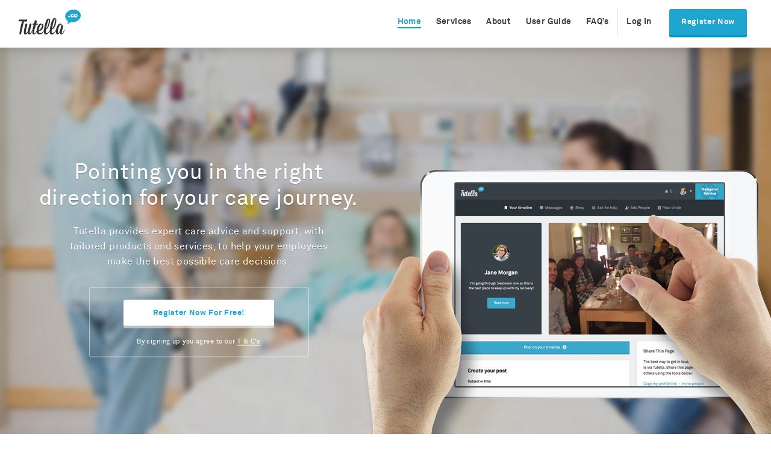

--- FILE ---
content_type: text/html; charset=UTF-8
request_url: https://tutella.co/
body_size: 6719
content:

<!doctype html>
<!--[if lt IE 7]> <html class="no-js lt-ie9 lt-ie8 lt-ie7 ie" lang="en"> <![endif]-->
<!--[if IE 7]>    <html class="no-js lt-ie9 lt-ie8 ie" lang="en"> <![endif]-->
<!--[if IE 8]>    <html class="no-js lt-ie9 ie" lang="en"> <![endif]-->
<!--[if gt IE 8]><!--> <html class="no-js" lang="en"> <!--<![endif]-->

<head>
<!--[if lt IE 9]>
<script src="http://html5shiv.googlecode.com/svn/trunk/html5.js"></script>
<script src="http://ie7-js.googlecode.com/svn/version/2.1(beta4)/IE9.js"></script>
<![endif]-->
<title>
      Tutella &#10072; Connect with those who matter when it matters most  </title>

<!-- META -->
<meta charset="utf-8">
<meta http-equiv="X-UA-Compatible" content="IE=edge">
<meta name="author" content="By Association Only - http://byassociationonly.com" />
<meta name="Copyright" content="Copyright &copy; 2026 By Association Only" />
<link type="text/plain" rel="author" href="https://tutella.co/wp-content/themes/Tutella2016/humans.txt" />
<link rel="apple-touch-icon" href="apple-touch-icon.png">

<!-- MOBILE -->
<meta name="viewport" content="width=device-width, initial-scale=1">

<!-- CSS -->
<link href="https://tutella.co/wp-content/themes/Tutella2016/style.css" rel="stylesheet" media="screen" />
<link href="https://tutella.co/wp-content/themes/Tutella2016/css/swiper.css" rel="stylesheet" media="screen" />

<!-- ALL JS AT THE BOTTOM EXCEPT MODERNIZR & TYPEKIT -->
<script src="https://tutella.co/wp-content/themes/Tutella2016/js/vendor/modernizr-2.6.2.min.js"></script>

<script>
  window.intercomSettings = {
    app_id: "l9m2opk3"
  };
</script>
<script>(function(){var w=window;var ic=w.Intercom;if(typeof ic==="function"){ic('reattach_activator');ic('update',intercomSettings);}else{var d=document;var i=function(){i.c(arguments)};i.q=[];i.c=function(args){i.q.push(args)};w.Intercom=i;function l(){var s=d.createElement('script');s.type='text/javascript';s.async=true;s.src='https://widget.intercom.io/widget/l9m2opk3';var x=d.getElementsByTagName('script')[0];x.parentNode.insertBefore(s,x);}if(w.attachEvent){w.attachEvent('onload',l);}else{w.addEventListener('load',l,false);}}})()</script>

<link rel='dns-prefetch' href='//ajax.googleapis.com' />
<link rel='dns-prefetch' href='//unpkg.com' />
<link rel='dns-prefetch' href='//s.w.org' />
<link rel="alternate" type="application/rss+xml" title="Tutella &raquo; Feed" href="https://tutella.co/feed/" />
<link rel="alternate" type="application/rss+xml" title="Tutella &raquo; Comments Feed" href="https://tutella.co/comments/feed/" />
<link rel="alternate" type="application/rss+xml" title="Tutella &raquo; Home Comments Feed" href="https://tutella.co/sample-page-2/feed/" />
<link rel='https://api.w.org/' href='https://tutella.co/wp-json/' />
<link rel="EditURI" type="application/rsd+xml" title="RSD" href="https://tutella.co/xmlrpc.php?rsd" />
<meta name="generator" content="WordPress 4.8.1" />
<link rel="canonical" href="https://tutella.co/" />
<link rel='shortlink' href='https://tutella.co/' />
<link rel="alternate" type="application/json+oembed" href="https://tutella.co/wp-json/oembed/1.0/embed?url=https%3A%2F%2Ftutella.co%2F" />
<link rel="alternate" type="text/xml+oembed" href="https://tutella.co/wp-json/oembed/1.0/embed?url=https%3A%2F%2Ftutella.co%2F&#038;format=xml" />
</head>

<body class="home page-template page-template-homepage2016 page-template-homepage2016-php page page-id-2">
<!--[if lt IE 8]><p class="browsehappy">You are using an <strong>outdated</strong> browser. Please <a href="http://browsehappy.com/">upgrade your browser</a> to improve your experience.</p><![endif]-->

<div id="wrapper">

	<header class="white">
			<a href="https://tutella.co" title="Tutella" class="ico logo dark">Tutella</a>

			<nav>
				<ul>
					<li id="menu-item-73" class="menu-item menu-item-type-post_type menu-item-object-page menu-item-home current-menu-item page_item page-item-2 current_page_item menu-item-73"><a title="Tutella Home" href="https://tutella.co/">Home</a></li>
<li id="menu-item-330" class="menu-item menu-item-type-post_type menu-item-object-page menu-item-330"><a href="https://tutella.co/services/">Services</a></li>
<li id="menu-item-326" class="menu-item menu-item-type-custom menu-item-object-custom menu-item-has-children menu-item-326"><a href="#">About</a>
<ul  class="sub-menu">
	<li id="menu-item-296" class="menu-item menu-item-type-post_type menu-item-object-page menu-item-296"><a href="https://tutella.co/team/">Team</a></li>
	<li id="menu-item-99" class="menu-item menu-item-type-post_type menu-item-object-page menu-item-99"><a title="Tutella Corporate Page" href="https://tutella.co/our-story/">Our Story</a></li>
</ul>
</li>
<li id="menu-item-176" class="menu-item menu-item-type-post_type menu-item-object-page menu-item-176"><a href="https://tutella.co/journey/">User Guide</a></li>
<li id="menu-item-136" class="menu-item menu-item-type-post_type menu-item-object-page menu-item-136"><a href="https://tutella.co/faqs/">FAQ&#8217;s</a></li>
<li id="menu-item-175" class="menu-item menu-item-type-custom menu-item-object-custom menu-item-175"><a href="https://my.tutella.co/login/">Log In</a></li>
          <li>
            <a href="https://my.tutella.co/register" target="_blank" title="Create a profile for yourself or someone else" class="btn ">Register Now</a>
          </li>
        </ul>

			</nav>

      <a href="#" class="ico" id="burger"></a>
	</header>

<!-- test-->

  <section class="c-1" id="hero">

    <div class="intro">
      <div class="inside">
        <div class="center-wrapper">
          <div class="center">
            <div class="inner">
              <h1>Pointing you in the right direction for your care journey.</h1>
              <p>Tutella provides expert care advice and support, with tailored products and services, to help your employees make the best possible care decisions.</p>
              <div id="sign-up">
              	<a href="https://my.tutella.co/register" target="_blank" title="Create a profile" class="btn">Register Now For Free!</a>
              	<span class="tcs">By signing up you agree to our <a href="https://tutella.co/terms-conditions/" title="Terms &amp; Conditions">T &amp; C's</a></span>
              </div>
            </div>
          </div>
        </div>
      </div>
    </div>

    <div class="swiper-container home-slider">
  	    <div class="swiper-wrapper">
  	        
  	        	
  	        		
  	        		<div class="swiper-slide scene" data-limit-x="30" data-limit-y="30">

                  <div class="bg-image back layer" data-depth="0" style="background-image: url(https://tutella.co/wp-content/uploads/2015/01/patient-1024x553.jpg);"></div>                  <div class="middle layer" data-depth="0.3"><img src="https://tutella.co/wp-content/uploads/2015/01/screen1.png"/></div>                  <div class="front layer" data-depth="0.5"><img src="https://tutella.co/wp-content/uploads/2015/01/hand.png"/></div>
  		        	</div>
  	        	
  	        		
  	        		<div class="swiper-slide scene" data-limit-x="30" data-limit-y="30">

                  <div class="bg-image back layer" data-depth="0" style="background-image: url(https://tutella.co/wp-content/uploads/2015/01/BG-1024x553.jpg);"></div>                  <div class="middle layer" data-depth="0.3"><img src="https://tutella.co/wp-content/uploads/2015/01/Tutella_Support.png"/></div>                  <div class="front layer" data-depth="0.5"><img src="https://tutella.co/wp-content/uploads/2015/01/hand.png"/></div>
  		        	</div>
  	        	  	          	    </div>
        <div class="swiper-pagination swiper-pagination-white"></div>
  	</div>
  </section>

	<section class="c-1" id="one">
		<div class="inner">
      <div class="c-2">
        <h1>Our Services</h1>
  			<p>We support employees who are also carers, which, in the average UK workforce is over 20%. Becoming a carer brings huge challenges, which often affect work arrangements, stress levels and wellbeing. Managing work, eldercare and family commitments can be both challenging and time-consuming. </p>
<p>We provide tailored care advice and support at the point of need to alleviate the pressure on your employees. </p>

  			<a href="#three" class="scrollto btn" title="View Features">View Features</a>
			</div>

      <div class="anim-wrap">

  			
  					<img src="https://tutella.co/wp-content/uploads/2015/01/mobile-ui-small.png" alt="" width="245" height="348" class="small wow fadeInLeft" data-wow-delay=".5s" />

  			
  			
  					<img src="https://tutella.co/wp-content/uploads/2015/01/mobile2.png" alt="" width="264" height="388" class="middle wow fadeInLeft" data-wow-delay=".25s" />

  			
  			
  		</div>
		</div>
	</section>

	<section class="c-1" id="two">
		<div class="inner">

            <div class="anim-wrap">
        <img src="https://tutella.co/wp-content/uploads/2015/01/help-ipad.png" alt="" class="wow fadeInUp"  />
      </div>

			<div class="c-2 right">
				<h1>Your User Guide</h1>
				<p>Your User Guide is a personalised platform so you can discuss your loved ones needs in private. It's your way to stay connected to your loved ones. You can keep them up to date with posts on your profile page, add in hospital information, send gifts, and request help when you need it. </p>
        <a href="http://tutella.co/journey" class="scrollto btn" title="How it works">How it works</a>
			</div>
		</div>

	</section>
    <section class="c-1" id="four">
		<div class="inner">
      <div class="c-2">
        <h1>Your Care Support</h1>
  			<p>Becoming a carer, whether it’s a gradual or sudden process, brings huge challenges which often affect work arrangements, stress levels and physical and emotional wellbeing.<br />
Tutella provide long-term solutions and bespoke advice for your employees. </p>

  			<a href="#" class="btn" title="Find out more" id="reveal">Find out more</a>

			</div>

      <div class="anim-wrap">

          <div class="center-wrapper">

              <div class="center">
                <div class="wow fadeInUp">
                  <p><iframe src="https://www.youtube.com/embed/v5yvdPVFNGE" width="560" height="315" frameborder="0" allowfullscreen="allowfullscreen"></iframe></p>
                </div>
              </div>

          </div>
  		</div>

		</div>

    
      <div class="c-1" id="more-navigator">

        <div class="inner">

        
        
        <div class="c-3 grid-item">
          <img src="https://tutella.co/wp-content/uploads/2015/01/1planninghospitalvisit.jpg" />
          <h2>Planning Your Hospital Visit</h2>
          <div class="page" title="Page 1">
<div class="section">
<div class="layoutArea">
<div class="column">
<p>Planning for your hospital visit is so important to your health and the outcome. Our partners provide advice on how to get as fit as possible before you are admitted and to plan for your return home so that the Hospital can discharge you as quickly and safely as possible.</p>
</div>
</div>
</div>
</div>
        </div>

      
        
        <div class="c-3 grid-item">
          <img src="https://tutella.co/wp-content/uploads/2015/01/2videogp.jpg" />
          <h2>24/7 Video GP Services</h2>
          <div class="page" title="Page 1">
<div class="section">
<div class="layoutArea">
<div class="column">
<p>Imagine being able to speak to a Doctor for advice whenever you need it and get prescriptions delivered to your door!</p>
</div>
</div>
</div>
</div>
        </div>

      
        
        <div class="c-3 grid-item">
          <img src="https://tutella.co/wp-content/uploads/2015/01/3remotehealthmonitoring.jpg" />
          <h2>Remote Health Monitoring</h2>
          <p>We have shortlisted some independent advisors to provide expertise on key areas from financial and legal advice to relocation and Care to ‘end of life’ planning and many more.</p>
        </div>

      
        
        <div class="c-3 grid-item">
          <img src="https://tutella.co/wp-content/uploads/2015/01/4careadvice.jpg" />
          <h2>Care Advice</h2>
          <div class="page" title="Page 1">
<div class="section">
<div class="layoutArea">
<div class="column">
<p>Knowing where to find carers when you suddenly need them, has helped us to look after Mum and Dad when they have had to be admitted to hospital.</p>
</div>
</div>
</div>
</div>
        </div>

      
        
        <div class="c-3 grid-item">
          <img src="https://tutella.co/wp-content/uploads/2015/01/5propertyandfunding.jpg" />
          <h2>Property & Funding Services</h2>
          <div class="page" title="Page 1">
<div class="section">
<div class="layoutArea">
<div class="column">
<p>When Mum fell down the stairs and broke her hip, it was time for her to move to a bungalow. tutella.co found some fantastic relocation services which made life so much easier of us all and found a perfect flat for Mum close to us.</p>
</div>
</div>
</div>
</div>
        </div>

      
        
        <div class="c-3 grid-item">
          <img src="https://tutella.co/wp-content/uploads/2015/01/6financialadvice.jpg" />
          <h2>Financial Advice & Planning</h2>
          <div class="page" title="Page 1">
<div class="section">
<div class="layoutArea">
<div class="column">
<p>Thank goodness we took tutella.co’s advice the get all of Mum’s legal affairs in order. When she had a fall, we were able to tell the hospital her wishes and pay her bills and look after things until she recovered.</p>
</div>
</div>
</div>
</div>
        </div>

      
      </div>
    </div>

    

	</section>
  
	<section class="c-1 white" id="three">
		<div class="inner">
			<h1 class="c-1">What we can do for you</h1>
      			<div class="feature-list c-1">
								<div class="c-4 wow fadeInUp" data-wow-delay="">

					<span class="ico message"></span>
					<h2>Personalised Social Platform</h2>
					<p>A personalised platform so you can discuss your loved ones needs in private.</p>
				</div>
								<div class="c-4 wow fadeInUp" data-wow-delay=".15s">

					<span class="ico camera"></span>
					<h2>Video GP Services</h2>
					<p>Access to a fully qualified video GP service and helpline.</p>
				</div>
								<div class="c-4 wow fadeInUp" data-wow-delay=".2s">

					<span class="ico bell"></span>
					<h2>Your Care Support</h2>
					<p>Bespoke budgeted care plans including signposting to fully regulated care agencies across the UK, mobility aids, medical technologies and more.</p>
				</div>
								<div class="c-4 wow fadeInUp" data-wow-delay=".25s">

					<span class="ico eyedrop"></span>
					<h2>Medical Finances</h2>
					<p>Advice on managing the cost of care, sourcing state and private funding and personal health budgets.</p>
				</div>
								<div class="c-4 wow fadeInUp" data-wow-delay=".3s">

					<span class="ico lifeboy"></span>
					<h2>Legal Support</h2>
					<p>Including power of attorney, living wills, trusts, and more.</p>
				</div>
								<div class="c-4 wow fadeInUp" data-wow-delay=".35s">

					<span class="ico shop"></span>
					<h2>Property Support</h2>
					<p>Including relocation services and care homes.</p>
				</div>
							</div>
		</div>
    	</section>

	<section class="c-1 navy cta" id="five">
		<div class="inner">
			<h1>If your company are signed up with us, register now and start your care plan today.</h1>
			<div id="sign-up">
	<span class="title">Create a profile for:</span>
	<a href="https://my.tutella.co/register" target="_blank" title="Create a profile" class="btn">Yourself or Someone else</a>
	<span class="tcs">By signing up you agree to our <a href="https://tutella.co/terms-conditions/" title="Terms &amp; Conditions">T &amp; C's</a></span>
</div>
		</div>
	</section>

  <section class="c-1 testimonials">
    <div class="inner">
      <h1 class="c-1">Testimonials</h1>
      <p class="subtitle">
        A selection of glowing reviews and comments from our beloved customers.
      </p>
              <div class="testimonial-slider" data-flickity='{ "cellAlign": "left", "contain": true, "pageDots": false }'>
        
          <div class="slide wide">
            <div class="inside">
              <div class="quote_box bubble">
                <blockquote>
                  “ On behalf of our family, I just wanted to write to say how impressed we were with the service and support we received from the Tutella staff during our recent care crisis.  Your team were a delight to work with: professional, knowledgeable, enthusiastic, hard-working, following-up to our questions/issues was always quick and efficient. It was a pleasure working with your organisation.”                </blockquote>
                <p>
                  Mrs J L Edwards, Buckinghamshire                </p>
              </div>
            </div>
          </div>

        
          <div class="slide ">
            <div class="inside">
              <div class="quote_box bubble">
                <blockquote>
                  “Your call was clear, concise and practical. It relieved a lot of stress. A pleasure to speak to a professional with such a clear understanding and common sense.”                </blockquote>
                <p>
                  Mr A Boyd, Lancashire                </p>
              </div>
            </div>
          </div>

        
          <div class="slide ">
            <div class="inside">
              <div class="quote_box bubble">
                <blockquote>
                  “Many thanks for the invaluable and impressive information……you provide a welcome and marvellous service.”                </blockquote>
                <p>
                  L. Hamilton, Leicestershire                </p>
              </div>
            </div>
          </div>

        
          <div class="slide ">
            <div class="inside">
              <div class="quote_box bubble">
                <blockquote>
                  “I came off the phone knowing I had received first class information.”                </blockquote>
                <p>
                  J.Green, Lancashire                </p>
              </div>
            </div>
          </div>

        
          <div class="slide ">
            <div class="inside">
              <div class="quote_box bubble">
                <blockquote>
                  “Thank you for the extremely useful advice and information which you supplied at a time when we were looking at all the possible care options for my mother. Your staff were extremely kind and sympathetic, and it was a real pleasure to discuss matters with them.”                </blockquote>
                <p>
                  Mrs S Brown, Cambridgeshire                </p>
              </div>
            </div>
          </div>

        
          <div class="slide ">
            <div class="inside">
              <div class="quote_box bubble">
                <blockquote>
                  This very happy and positive outcome has been achieved due to the information and advice I received from your staff at Tutella. I am very grateful and cannot thank you enough.”                </blockquote>
                <p>
                  S Stevens, Dorset                </p>
              </div>
            </div>
          </div>

        
          <div class="slide ">
            <div class="inside">
              <div class="quote_box bubble">
                <blockquote>
                  “Without your help and encouragement I may well have given up. Thank you so much for all your help. You are doing a wonderful job.”                </blockquote>
                <p>
                  D. Smith, Cambridgeshire                </p>
              </div>
            </div>
          </div>

        
          <div class="slide ">
            <div class="inside">
              <div class="quote_box bubble">
                <blockquote>
                  “Thank you so much for the information. It helps clarify what is worth pursuing to support Mum in a way I just can’t make sense of with so many websites. So very helpful in difficult times!”                </blockquote>
                <p>
                  C Stewart, Warwickshire                </p>
              </div>
            </div>
          </div>

        
          <div class="slide ">
            <div class="inside">
              <div class="quote_box bubble">
                <blockquote>
                  “I sing your praises at every opportunity and I am so pleased I had a  personal recommendation from a friend in our village”                </blockquote>
                <p>
                  Mrs J Anderson, Pembrokeshire                </p>
              </div>
            </div>
          </div>

                </div>
      
      </div>

    </div>
    </div>
  </section>


	<footer class="c-1">
		<div class="inner">

			<div class="c-4">
					<a href="https://tutella.co" title="Tutella" class="ico logo dark">Tutella</a>

					<a target="_blank" href="http://byassoconly.com/tutella/wp-content/uploads/2016/04/Registration-Certificate.pdf" target="_blank">
													<img src="https://tutella.co/wp-content/themes/Tutella2016/img/ico-dark.png" alt="ICO">
											</a>

			</div>

			<div class="c-4">
				<p>
					Tutella Ltd. <br>Cambridgeshire <br>PE27 5AF
				</p>
				<p>
					<strong>Copyright 2026, Tutella Limited.</strong> Registered in England & Wales. #09410575
				</p>
			</div>

			<div class="c-4">
				<p>
					<a href="mailto:&#105;&#110;&#102;&#111;&#64;&#116;&#117;&#116;e&#108;&#108;a.co" title="General Enquiries">&#105;n&#102;o&#64;&#116;&#117;tella.&#99;o</a><br>
					<a href="mailto:&#99;o&#114;&#112;ora&#116;&#101;&#64;t&#117;&#116;&#101;l&#108;&#97;.&#99;&#111;" title="Corporate Enquiries">&#99;o&#114;&#112;&#111;rate&#64;tute&#108;la.co</a><br>
					<a href="mailto:&#102;&#101;&#101;db&#97;c&#107;&#64;t&#117;tel&#108;a.co" title="Feedback">&#102;e&#101;&#100;b&#97;&#99;&#107;&#64;t&#117;tel&#108;&#97;&#46;&#99;&#111;</a><br>
				</p>
				<p>
					+44 (0) 203 474 0887
				</p>
			</div>

			<div class="c-4">
				<ul>
					<li id="menu-item-135" class="menu-item menu-item-type-custom menu-item-object-custom menu-item-135"><a href="http://tutella.co/blog">Blog</a></li>
<li id="menu-item-134" class="menu-item menu-item-type-post_type menu-item-object-page menu-item-134"><a href="https://tutella.co/faqs/">FAQ&#8217;s</a></li>
<li id="menu-item-80" class="menu-item menu-item-type-custom menu-item-object-custom menu-item-80"><a title="Tutella Twitter Page" target="_blank" href="http://twitter.com/TutellaSocial">Twitter</a></li>
<li id="menu-item-92" class="menu-item menu-item-type-post_type menu-item-object-page menu-item-92"><a title="Tutella Corporate Page" href="https://tutella.co/our-story/">Our Story</a></li>
<li id="menu-item-51" class="menu-item menu-item-type-post_type menu-item-object-page menu-item-51"><a title="Read Tutella Privacy Policy" href="https://tutella.co/privacy/">Privacy</a></li>
<li id="menu-item-52" class="menu-item menu-item-type-post_type menu-item-object-page menu-item-52"><a title="Read the Tutella T&#038;C&#8217;s" href="https://tutella.co/terms/">T&#038;C&#8217;s</a></li>
				</ul>
			</div>

		</div>
	</footer>
</div>
<script>
  (function(i,s,o,g,r,a,m){i['GoogleAnalyticsObject']=r;i[r]=i[r]||function(){
  (i[r].q=i[r].q||[]).push(arguments)},i[r].l=1*new Date();a=s.createElement(o),
  m=s.getElementsByTagName(o)[0];a.async=1;a.src=g;m.parentNode.insertBefore(a,m)
  })(window,document,'script','//www.google-analytics.com/analytics.js','ga');

  ga('create', 'UA-58720273-1', 'auto');
  ga('send', 'pageview');

</script>

<script type='text/javascript' src='https://ajax.googleapis.com/ajax/libs/jquery/1.11.2/jquery.min.js'></script>
<script type='text/javascript' src='https://unpkg.com/flickity@2/dist/flickity.pkgd.min.js'></script>
<script type='text/javascript' src='https://tutella.co/wp-content/themes/Tutella2016/js/heroslider.js'></script>
<script type='text/javascript' src='https://tutella.co/wp-content/themes/Tutella2016/js/plugins.js'></script>
<script type='text/javascript' src='https://tutella.co/wp-content/themes/Tutella2016/js/script.js'></script>
<script type='text/javascript' src='https://tutella.co/wp-includes/js/wp-embed.min.js?ver=4.8.1'></script>

</body>
</html>


--- FILE ---
content_type: text/css
request_url: https://tutella.co/wp-content/themes/Tutella2016/style.css
body_size: 9604
content:
/*
Theme Name: Tutella 2016
Theme URI: tutella.co
Description: Theme for Tutella
Author: By Association Only
Author URI: http://byassociationonly.com
Version: 1.0
License: Use only for Tutella
Credits: Paul Irish http://html5boilerplate.com/
*/

/* ==========================================================================
Contents:
1 	Base
2 	Links
3 	Typography
4 	Lists
5 	Embedded content
6 	Forms
7 	Author's custom styles
8 	IE fixes
9		@Media
============================================================================= */

/* ==========================================================================
1 Base
========================================================================= */

@import 'css/normalize.css';

html {
	overflow-y: scroll;
	overflow-x: hidden;
	line-height: normal; }

	html.noscroll { overflow-y: hidden !important; }

body { margin: 0; -webkit-tap-highlight-color: rgb(255,255,158); }

html,
button,
input,
select,
textarea {
	font-family: "Akkurat-Regular", Helvetica, Arial, sans-serif;
	text-rendering: optimizeLegibility;
    -webkit-font-smoothing: antialiased;
    -moz-osx-font-smoothing: grayscale;
    color: #222; }

* { -moz-box-sizing: border-box; -webkit-box-sizing: border-box; box-sizing: border-box; }

.ico { background: url(img/sprite.png) no-repeat; }

/* ==========================================================================
2 Links
========================================================================= */

a,
a:visited {
	color: #1EA6D0; text-decoration: none;
	-webkit-transition: all 0.3s ease-in-out;
	   -moz-transition: all 0.3s ease-in-out;
	        transition: all 0.3s ease-in-out;
}
a:hover { color: #374047; }
a:focus { outline: none; }

a, a:visited, a:hover, a:active { outline: 0; outline: none; }

a.ico.logo {
	background-position: 0 0;
	display: block;
	position: absolute;
	top: 30px;
	left: 40px;
	z-index: 10;
	width: 100px;
	height: 42px;
	text-indent: -9999px;
}

	a.ico.logo.dark,
	a.ico.logo.light {
		background-position: -140px 0;
		width: 104px;
		height: 42px;
		position: static;
		top: auto;
		left: auto;
		margin: 5px 0 10px 0;
	}

		header a.ico.logo.light {
			background-position: 0 -805px;
			width: 100px;
			height: 42px;
		}

		header a.ico.logo.dark,
		header a.ico.logo.light { float: left; }

		.page-template-journey a.ico.logo {
			width: 104px;
			height: 42px;
			position: static;
			top: auto;
			left: auto;
			margin: 0 0 15px 0;
			float: left;
		}

		footer a.ico.logo { margin-bottom: 55px !important; }

		.page-template-journey footer a.ico.logo { float: none;}

.btn,
a.btn {
	width: auto;
	cursor: pointer;
	padding: 15px 20px;
	display: inline-block;
	margin: 0;
	outline: none;
	position: relative;
	border: none;
	font-size: 13px;
	font-family: "Akkurat-Bold", Helvetica, Arial, sans-serif;
	letter-spacing: .05em;
	-webkit-border-radius: 3px;
	-moz-border-radius: 3px;
	border-radius: 3px;
	background: #1EA6D0;
	color: #fff;
	box-shadow: 0 4px #0795bd;
	-webkit-transition: none;
	   -moz-transition: none;
	        transition: none;
}

	nav ul li a.btn,
	nav ul li a.btn:visited,
	nav ul li a.btn:hover {color: #fff;}

	.btn:hover {
		background-color: #374047;
		box-shadow: 0 4px #21262a;
	}

	.btn.white,
	nav ul li a.btn.white,
	nav ul li a.btn.white:visited,
	nav ul li a.btn.white:hover,
	#hero #sign-up .btn {
		background: #fff;
		color: #1EA6D0 !important;
		box-shadow: 0 4px rgba(255,255,255,.5);
	}

	nav ul li a.btn.white:hover,
	#hero #sign-up .btn:hover {
		background-color: #374047;
		box-shadow: 0 4px #21262a;
		color: #fff !important;
		opacity: 1;
	}

	#hero #sign-up .btn { margin-top: 20px;}

	#burger { display: none; }

/* ==========================================================================
3 Typography
========================================================================= */

/*
 * Legal Disclaimer
 *
 * These Fonts are licensed only for use on these domains and their subdomains:
 * tutella.co
 *
 * It is illegal to download or use them on other websites.
 *
 * While the @font-face statements below may be modified by the client, this
 * disclaimer may not be removed.
 *
 * Lineto.com, 2015
 */

 @font-face {
    font-family: "Akkurat-Regular";
    src:url("type/lineto-akkurat-regular.eot");
    src:url("type/lineto-akkurat-regular.eot?#iefix") format("embedded-opentype"),
        url("type/lineto-akkurat-regular.woff") format("woff"),
        url("type/lineto-akkurat-regular.ttf") format("truetype"),
        url("type/lineto-akkurat-regular.svg#lineto-akkurat-regular") format("svg");
    font-weight: normal;
    font-style: normal;
}

@font-face {
    font-family: "Akkurat-Bold";
    src:url("type/lineto-akkurat-bold.eot");
    src:url("type/lineto-akkurat-bold.eot?#iefix") format("embedded-opentype"),
        url("type/lineto-akkurat-bold.woff") format("woff"),
        url("type/lineto-akkurat-bold.ttf") format("truetype"),
        url("type/lineto-akkurat-bold.svg#lineto-akkurat-bold") format("svg");
    font-weight: normal;
    font-style: normal;
}

/* @group Global Font Styles */

h1 { font-size: 36px; letter-spacing: .025em; line-height: 1.2em; }
h2 { font-size: 30px; letter-spacing: .025em; line-height: 1.3em; }
h3 { font-size: 26px; letter-spacing: .025em; line-height: 1.3em; }
h4 { font-size: 22px; letter-spacing: .025em; line-height: 1.3em; }
h5, h6 { font-size: 18px; letter-spacing: .025em; line-height: 1.3em; }

p, ul, ol, blockquote { font-size: 16px; letter-spacing: .025em; line-height: 1.6em; margin-bottom: 30px; }

h1, h2, h3, h4, h5, h6 { margin-bottom: 20px; font-weight: 300; }

strong { font-family: "Akkurat-Bold", Helvetica, Arial, sans-serif;	}

/* @end */

section.cta h1 { margin-bottom: 50px; }

p { margin-top: 0;	color: #777; }
	#hero p,
	.page-template-journey p { color: #fff; }
	p:last-child,
	#page-content .inner p:last-of-type { margin-bottom: 0; }

blockquote { padding: 10px 25px; border-left: 3px solid rgba(114, 114, 114, .25); }


/* ==========================================================================
4 Lists
========================================================================= */

ul, ol { list-style-type: disc; }
ol { list-style-type: decimal; }
nav ul { margin: 3px 0 0 0; padding: 0; float: right}
	nav ul li {	display: inline-block; position: relative; line-height: normal; padding: 0 10px	}
	nav ul li:first-child {	margin-left: 0;	}
	nav ul li a,
	nav ul li a:visited {
		display: block;
		font-size: 14px;
		color: #374047;
		position: relative;
		padding-bottom: 2px;
		font-family: "Akkurat-Bold", Helvetica, Arial, sans-serif;
	}

		nav ul li a:hover,
		nav ul li.current-menu-item a,
		nav ul li.current-menu-parent a {color: #1EA6D0;	}

		.page-template-journey nav ul li.current-menu-item a {border-bottom: 2px solid rgb(255,255,255);	}

		nav ul li a:not(.btn):hover,
		nav ul li.current-menu-item a {
			color: #1EA6D0;
			border-bottom: 2px solid rgb(8, 165, 210);
		}

		#menu-item-175 { border-left: 1px solid #ccc; padding: 15px; }

		.page-template-journey nav ul li a,
		.page-template-journey footer ul li a { color: #fff !important; }
		.page-template-journey nav ul li a:hover,
		.page-template-journey footer ul li a:hover { color: #fff !important;}

		.page-template-journey footer ul li a:hover { opacity:.5; }

		.page-template-journey footer { border-top: 1px solid rgba(255,255,255,.2); }

.menu-item-has-children { padding-bottom: 19px;}

.sub-menu {
  height: 0;
  transition: height 0.5s cubic-bezier(1,.01,0,1);
  width: 100px;
  position: absolute;
  background: #fff;
  left: 0;
  text-align: left;
  padding: 0 0px;
  height: 0px;
  overflow: hidden;
  margin-top: 19px;
	-webkit-box-shadow: 0px 12px 21px 0px rgba(0,0,0,0.25);
	   -moz-box-shadow: 0px 12px 21px 0px rgba(0,0,0,0.25);
        	box-shadow: 0px 12px 21px 0px rgba(0,0,0,0.25);
}

.menu-item-has-children:hover .sub-menu,
.menu-item-has-children.activated .sub-menu {
	height: 80px;
}

.menu-item-has-children a:after,
.menu-item-has-children a:hover:after { display: none; }

nav ul li.menu-item-has-children a:not(.btn),
nav ul li.menu-item-has-children a:not(.btn):hover  { border: none;}

.menu-item-has-children ul li { width: 100%; }

.menu-item-has-children ul li a { padding: 8px 0; }

#hero ul {
	margin: 0;
	padding: 0;
	list-style: none;
}

	#hero ul li {
		margin: 0;
		padding: 0;
	}

#hero ul.sign-in-register {
	position: absolute;
	top: 47px;
	left: 50%;
	margin-left: -147px;
	z-index: 10;
}

	#hero ul.sign-in-register li {
		display: inline-block;
		margin-right: 10px;
	}
		#hero ul.sign-in-register li:last-child { margin-right: 0; }

		#hero ul.sign-in-register li a {
			position: relative;
			display: inline-block;
			color: #fff;
			font-size: 14px;
			padding-bottom: 2px;
			font-family: "Akkurat-Bold", Helvetica, Arial, sans-serif;
		}

			#hero ul.sign-in-register li a::after,
			nav ul li a:not(.btn)::after {
				position: absolute;
				top: 100%;
				left: 0;
				width: 100%;
				height: 2px;
				background: rgb(8, 165, 210);
				background: rgba(8, 165, 210,1);
				content: '';
				opacity: 0;
				-webkit-transition: opacity 0.3s, -webkit-transform 0.3s;
				-moz-transition: opacity 0.3s, -moz-transform 0.3s;
				transition: opacity 0.3s, transform 0.3s;
				-webkit-transform: translateY(5px);
				-moz-transform: translateY(5px);
				transform: translateY(5px);
			}

			#hero ul.sign-in-register li a:hover::after,
			#hero ul.sign-in-register li a:focus::after,
			nav ul li a:hover::after,
			nav ul li a:focus::after {
				opacity: 1;
				-webkit-transform: translateY(0px);
				-moz-transform: translateY(0px);
				transform: translateY(0px);
			}

			.page-template-journey nav ul li a::after {
				background: rgb(255,255,255);
				background: rgba(255,255,255,1);
			}





/* ==========================================================================
5 Embedded Content
========================================================================= */

img {
	max-width: 100%;
	height: auto;
}

audio,
canvas,
img,
video { vertical-align: middle;}

.bg-image {
	background-position: center center;
	-webkit-background-size: cover;
	   -moz-background-size: cover;
	     -o-background-size: cover;
	        background-size: cover;
}

	/* @group Feature List */

	.feature-list .ico {
		display: block;
		width: 32px;
		height: 32px;
		margin-bottom: 20px;
	}
	.feature-list .ico.message { background-position: -4px -363px;	}
	.feature-list .ico.camera { background-position: -4px -418px;	}
	.feature-list .ico.bell { background-position: -6px -476px;	}
	.feature-list .ico.eyedrop { background-position: -1px -531px;	}
	.feature-list .ico.lifeboy { background-position: -2px -595px;	}
	.feature-list .ico.shop { background-position: 0 -651px ;	}
	.feature-list .ico.comment { background-position: -2px -704px;	}
	.feature-list .ico.pin { background-position: -4px -757px;	}

	/* @end */

	@font-face {
	  font-family: "tutella";
	  src:url("type/tutella.eot");
	  src:url("type/tutella.eot?#iefix") format("embedded-opentype"),
	    url("type/tutella.woff") format("woff"),
	    url("type/tutella.ttf") format("truetype"),
	    url("type/tutella.svg#tutella") format("svg");
	  font-weight: normal;
	  font-style: normal;

	}

	[data-icon]:before{
	  font-family: "tutella" !important;
	  content: attr(data-icon);
	  font-style: normal !important;
	  font-weight: normal !important;
	  font-variant: normal !important;
	  text-transform: none !important;
	  speak: none;
	  line-height: 1;
	  -webkit-font-smoothing: antialiased;
	  -moz-osx-font-smoothing: grayscale;
	}

	[class^="i-"]:before,
	[class*=" i-"]:before {
	  font-family: "tutella" !important;
	  font-style: normal !important;
	  font-weight: normal !important;
	  font-variant: normal !important;
	  text-transform: none !important;
	  speak: none;
	  line-height: 1;
	  -webkit-font-smoothing: antialiased;
	  -moz-osx-font-smoothing: grayscale;
	}

	.i-slide-in-left:before {
	  content: "a";
	}
	.i-pencil:before {
	  content: "c";
	}

	.i-skill:before {
	  content: "\62";
	}
	.i-chat:before {
	  content: "\65";
	}
	.i-network:before {
	  content: "\66";
	}



/* ==========================================================================
6 Forms
========================================================================= */

fieldset {
    border: 0;
    margin: 0;
    padding: 0;
}

textarea {  resize: vertical; }

/* ==========================================================================
7 Author's custom styles
========================================================================= */

#wrapper {
	padding-top: 79px;
}


/* Hero */
#hero {height: 700px;}

.intro {
	position: absolute;
	left: 0;
	top: 0;
	z-index: 5;
	width: 50%;
	bottom: 0;
	overflow: hidden;
}


	.intro .inside {
		max-width: 620px;
    width: 100%;
    float: right;
    height: 100%;
    position: relative;
	}

	.intro h1 {color: #fff; text-shadow: 0px 1px 0px rgba(0, 0, 0, .25);}
	#hero p {margin-bottom: 30px; max-width: 430px; margin-left: auto; margin-right: auto; text-shadow: 0px 1px 0px rgba(0, 0, 0, .25);}

.swiper-container .back {
	width: 100%;
	height: 100%;
	top: 0;
	bottom: 0;
	right: 0;
	left: 0;
	position: absolute;
}

.layer {
  left: auto !important;
  top: auto !important;
  bottom:-70px;
}

.middle.layer { right: 50%; margin-right: -620px;}
.front.layer {
	right: 50%;
	margin-right: -1000px;
}

/* Grid */

.c-1 {
	width: 100%;
	clear: both;
	overflow: hidden;
	position: relative;
}

.c-2,
.c-3,
.c-4,
.c-10 {
	width: 50%;
	float: left;
	position: relative;
}

	.c-3 { width: 33.33%; }
	.c-4 { width: 25%; }
	.c-10 { width: 10%; }

/* /grid */

/* @group Center all the things */

.center-wrapper {
	position: absolute;
	width: 100%;
	height: 100%;
}

	.center-wrapper .center {
		text-align: center;
		position: relative;
		top: 50%;
		-webkit-transform: translateY(-50%);
		    -ms-transform: translateY(-50%);
		        transform: translateY(-50%);
	}

/* @end */

header {
	padding: 11px 30px;
	color: #fff;
	position: fixed;
	top: 0;
	left: 0;
	width: 100%;
	z-index: 999;
	-webkit-box-shadow: 0px 0px 21px 0px rgba(0,0,0,0.25);
	   -moz-box-shadow: 0px 0px 21px 0px rgba(0,0,0,0.25);
        	box-shadow: 0px 0px 21px 0px rgba(0,0,0,0.25);
}

	.page-template-journey header { background: #1EA6D0}

.inner {
	max-width: 1300px;
	width: 100%;
	margin: 0 auto;
	padding: 120px 30px;
	overflow: hidden;
	-webkit-border-radius: 3px;
	-moz-border-radius: 3px;
	border-radius: 3px;
	position: relative;
}

	#page-content .inner {
		margin-bottom: 40px;
		padding: 80px;
	}

	section#five .inner,
	section#six .inner { max-width: 700px; text-align: center; }

.grey {	background: #F1F3F3; }
.navy {	background: #374047; color: #fff; }
.white {	background: #fff; color: #374047}
.orange { color: #FAAD3F; }
.blue-bg {background-color: rgb(42,166,206);color: #fff;}

#page-content {padding: 30px;}

footer .inner {
	padding-top: 80px;
	padding-bottom: 80px;
}

footer p {
	margin-bottom: 10px;
	letter-spacing: .05em;
}

footer a,
footer a:visited { color: #777; }
footer a:hover { color: #1EA6D0; }

	.page-template-journey footer a,
	.page-template-journey footer a:visited { color: #fff; }
	.page-template-journey footer a:hover { color: #fff; opacity: .5}

footer ul {
	margin: 0 auto 10px auto;
	padding: 0;
	list-style: none;
	width: 100%;
}

	footer ul li {
		display: block;
		margin: 0;
		padding: 0;
	}

		footer ul li:last-child {	margin-right: 0;	}

		footer ul li a,
		footer ul li a:visited {
			color: #777;
			letter-spacing: .05em;
		}

			footer ul li a:hover {	color: #1EA6D0;	}

/* @group Sign Up Box */

#sign-up {
	border: 1px solid #0795bd;
	padding: 0 15px 20px 15px;
	position: relative;
	max-width: 365px;
	width: 100%;
	display: block;
	margin: 0 auto;
	text-align: center;
	-webkit-border-radius: 3px;
	-moz-border-radius: 3px;
	border-radius: 3px;
}

	#hero #sign-up {
		border-color: rgb(255,255,255);
		border-color: rgba(255,255,255,.5);
	}

	#sign-up.grey {	border: 1px solid #F1F3F3; }

	#sign-up .title {
		position: relative;
		background-color: #fff;
		color: #777;
		display: block;
		max-width: 180px;
		width: 100%;
		margin: -7px auto 20px auto;
		text-align: center;
		text-transform: uppercase;
		font-size: 11px;
		font-family: "Akkurat-Bold", Helvetica, Arial, sans-serif;
		letter-spacing: .05em;
	}

		#hero #sign-up .title,
		.navy #sign-up .title  { color: #fff; }
		.navy #sign-up .title {	background-color: #374047; }

		#hero #sign-up .title { display: none;}

	#sign-up .btn {
		max-width: 250px;
		width: 100%;
		display: inline-block;
		margin: 0 10px 20px 0;
	}

		#sign-up .btn:last-of-type { margin-right: 0; }

		.navy.cta #sign-up .btn:hover { background: rgb(30, 166, 208); background: rgba(30, 166, 208, 0.8); box-shadow: 0 4px rgb(30, 166, 208); box-shadow: 0 4px rgba(30, 166, 208, 0.5);   }

	#sign-up .tcs {
		width: 100%;
		display: block;
		text-align: center;
		font-size: 11px;
		letter-spacing: .04em;
	}

		#sign-up .tcs a {
			border-bottom: 1px solid #b2b2b2;
			padding-bottom: 1px;
			color: #B2B2B2;
		}

			#hero #sign-up .tcs,
			#hero #sign-up .tcs a,
			#six #sign-up .tcs a {
				color: #fff;
				border-bottom-color: #fff;
			}

/* @end */

section#one,
section#two,
section#three,
section#four {
	position:relative;
	z-index: 0;
	-webkit-box-shadow: 0px -20px 40px 0px rgba(0,0,0,0.05);
	-moz-box-shadow: 0px -20px 40px 0px rgba(0,0,0,0.05);
	box-shadow: 0px -20px 40px 0px rgba(0,0,0,0.05);
	background: #fff;
}

section#one { z-index: 1; }
section#two { z-index: 2; }
section#four { z-index: 3; }
section#three { z-index: 3; }
section#five {
	z-index: 4;
	-webkit-box-shadow: 0px 12px 40px 0px rgba(0,0,0,0.25);
	   -moz-box-shadow: 0px 12px 40px 0px rgba(0,0,0,0.25);
        	box-shadow: 0px 12px 40px 0px rgba(0,0,0,0.25);
}

/* @group Section 2 */

section#two .inner {
	padding-top: 150px;
	padding-bottom: 150px;
}

	section#one .c-2 { padding-right: 125px; }
	section#two .c-2.right { padding-left: 50px; }

.anim-wrap {
	position: absolute;
	right: 0;
  bottom: 0;
  top: 0;
	z-index: 0;
	display: block;
}

	section#two .anim-wrap {
		right: auto;
		left: 0;
	}

	.anim-wrap img {
		position: absolute;
		bottom: 0;
		right: 0;
		max-width: none;
	}

		section#two .anim-wrap img { left: 0; right: auto; }

		.anim-wrap img.large {
			z-index: 3;
			right: 300px;
		}

		.anim-wrap img.middle {
			z-index: 2;
			right: 140px;
		}

		.anim-wrap img.small {
			z-index: 1;
		}

/* @end */

/* @group Section 3 */

section#three h1 { text-align: center; max-width: 500px; width: 100%; margin: 0 auto 80px auto; }
section#three .c-4 {
	margin-right: 3%;
	width: 22.5%;
	height: 250px;
	overflow: hidden;
	margin-bottom: 10px;
}
	section#three .c-4:nth-child(4),
	section#three .c-4:nth-child(8) {	margin-right: 0;	}

	section#three .c-4 h2 {
		text-transform: uppercase;
		font-size: 14px;
		font-family: "Akkurat-Bold", Helvetica, Arial, sans-serif;
		width: 100%;
	}

	.colour-bar  {
		position: absolute;
		top: 0;
		left: 0;
		width: 100%;
		background: #e4f;
		z-index: 10;
	}

		.colour-bar .bg { height: 5px; }

		.a { background-color: #2AA2CB; }
		.b { background-color: #6CD189; }
		.c { background-color: #3DB257; }
		.d { background-color: #E9595E; }
		.e { background-color: #A086C4; }
		.f { background-color: #8167AF; }
		.g { background-color: #FD91B5; }
		.h { background-color: #FC5F8B; }
		.i { background-color: #FDD274; }
		.j { background-color: #FAAD3F; }


		#more-navigator {
		max-height:0;
		overflow: hidden;
		-webkit-transition: all 0.3s cubic-bezier(1,.01,0,1);
			 -moz-transition: all 0.3s cubic-bezier(1,.01,0,1);
				-ms-transition: all 0.3s cubic-bezier(1,.01,0,1);
				 -o-transition: all 0.3s cubic-bezier(1,.01,0,1);
						transition: all 0.3s cubic-bezier(1,.01,0,1);
	}

		#more-navigator.open {
			display: block;
			max-height:225px;
		}

		#more-navigator .inner { border-top: 1px solid #ddd; padding-top:80px; padding-bottom:30px; }

		#more-navigator .c-3 {padding-right:50px; margin-bottom:30px		}
			#more-navigator .c-3:last-child { padding-right: 0;}

		#more-navigator .c-3 img {	margin-bottom: 30px; }

		#more-navigator h2{ color: #1ea6d0; font-size: 26px;}

/* @end */

/* Section Four */
section#four .anim-wrap {
	width: 50%;
  text-align: center;
}

/* @group Testimonials */

.c-4.testimonial-wrap { height: 350px; width: 22.75%; margin: 0 3% 60px 0; }
	.c-4.testimonial-wrap:last-child {	margin-right: 0; }

.testimonial-inner {
    background: #fff;
    -webkit-border-radius: 3px;
    -moz-border-radius: 3px;
    border-radius: 3px;
    padding: 30px;
    display: block;
    margin-bottom: 25px;
    position: relative;
    height: 100%;
    -webkit-box-shadow: 1px 1px 3px 0px rgba(0, 0, 0, 0.2);
    -moz-box-shadow:    1px 1px 3px 0px rgba(0, 0, 0, 0.2);
    box-shadow:         1px 1px 3px 0px rgba(0, 0, 0, 0.2);
}
		.testimonial-inner:after {
		    top: 100%;
		    left: 48px;
		    border: solid transparent;
		    content:" ";
		    height: 0;
		    width: 0;
		    position: absolute;
		    pointer-events: none;
		    border-color: rgba(255, 255, 255, 0);
		    border-top-color: #fff;
		    border-width: 16px;
		    margin-left: -16px;
		}
		.testimonial-inner:before {
		    content: '';
		    position: absolute;
		    transform: rotate(45deg);
		    width: 34px;
		    height: 34px;
		    bottom: -9px;
		    z-index: -1;
		    -webkit-box-shadow: 1px 1px 3px 0px rgba(0, 0, 0, 0.2);
		    -moz-box-shadow:    1px 1px 3px 0px rgba(0, 0, 0, 0.2);
		    box-shadow:         1px 1px 3px 0px rgba(0, 0, 0, 0.2);
		}


.user {	margin-left: 30px;	}

.user .avatar {
	width: 35px;
	height: 35px;
	-webkit-border-radius: 50%;
	-moz-border-radius: 50%;
	border-radius: 50%;
	float: left;
	background: #e4f;
	margin: 1px 20px 0 0;
}

.user p { margin: 0; line-height: 1.2em; }

	.user p.name {
		color: #222;
		font-family: "Akkurat-Bold", Helvetica, Arial, sans-serif;
	}

/* @end */

/* @group Stay Updated */
#stay-updated form {overflow: hidden;}

	#stay-updated form input {
		padding: 10px 110px 11px 10px;
		float: left;
		border: 1px solid #FAAD3F;
		-webkit-border-radius: 3px;
		-moz-border-radius: 3px;
		border-radius: 3px;
		width: 100%;
		margin-bottom: 10px;
		-webkit-transition: all 0.3s ease-in-out;
		   -moz-transition: all 0.3s ease-in-out;
		        transition: all 0.3s ease-in-out;
	}

		#stay-updated form input:focus {
			outline: none;
			border: 1px solid #FAAD3F;
		}

		#stay-updated form input.btn {
			width: auto !important;
			margin-left: -102px;
			padding: 7px 15px;
			margin-top: 4px;
			border: none;
		}

		#stay-updated p.disc {	font-size: 11px; }

/* @end */

form.paypal {
	margin: 20px 0 10px 0;
}

/* @group Article */

article .center-wrapper {
	z-index: 10;
	color: #fff;

}

article.c-1 {	margin-bottom: 80px;	}

	article .feature-image img {	width: 100%;	}

.feature-wrap {
	overflow: hidden;
	margin-bottom: 40px;
	padding-bottom: 50%;
	-webkit-border-radius: 3px;
	-moz-border-radius: 3px;
	border-radius: 3px;
}

	.feature-wrap h1 {
		max-width: 500px;
		margin-left: auto;
		margin-right: auto;
	}

	.overlay.blue-bg {
		position: absolute;
		width: 100%;
		top: 0;
		left: 0;
		bottom: 0;
		right: 0;
		z-index: 5;
		background-color: rgb(42,166,206);
	}

		.overlay.blue-bg.semi-trans { background-color: rgba(42,166,206, .85);	}

/* @end */





/* @group Animations */

.animated {
  -webkit-animation-duration: 1s;
          animation-duration: 1s;
  -webkit-animation-fill-mode: both;
          animation-fill-mode: both;
}

@-webkit-keyframes fadeIn {
  0% {opacity: 0;}
  100% {opacity: 1;}
}

@keyframes fadeIn {
  0% {opacity: 0;}
  100% {opacity: 1;}
}

.fadeIn {
  -webkit-animation-name: fadeIn;
          animation-name: fadeIn;
}

@-webkit-keyframes fadeInDown {
  0% {
    opacity: 0;
    -webkit-transform: translate3d(0, -100%, 0);
            transform: translate3d(0, -100%, 0);
  }

  100% {
    opacity: 1;
    -webkit-transform: none;
            transform: none;
  }
}

@keyframes fadeInDown {
  0% {
    opacity: 0;
    -webkit-transform: translate3d(0, -100%, 0);
            transform: translate3d(0, -100%, 0);
  }

  100% {
    opacity: 1;
    -webkit-transform: none;
            transform: none;
  }
}

.fadeInDown {
  -webkit-animation-name: fadeInDown;
          animation-name: fadeInDown;
}

@-webkit-keyframes fadeInLeft {
  0% {
    opacity: 0;
    -webkit-transform: translate3d(-30%, 0, 0);
            transform: translate3d(-30%, 0, 0);
  }

  100% {
    opacity: 1;
    -webkit-transform: none;
            transform: none;
  }
}

@keyframes fadeInLeft {
  0% {
    opacity: 0;
    -webkit-transform: translate3d(-30%, 0, 0);
            transform: translate3d(-30%, 0, 0);
  }

  100% {
    opacity: 1;
    -webkit-transform: none;
            transform: none;
  }
}

.fadeInLeft {
  -webkit-animation-name: fadeInLeft;
          animation-name: fadeInLeft;
}

@-webkit-keyframes fadeInRight {
  0% {
    opacity: 0;
    -webkit-transform: translate3d(30%, 0, 0);
            transform: translate3d(30%, 0, 0);
  }

  100% {
    opacity: 1;
    -webkit-transform: none;
            transform: none;
  }
}

@keyframes fadeInRight {
  0% {
    opacity: 0;
    -webkit-transform: translate3d(30%, 0, 0);
            transform: translate3d(30%, 0, 0);
  }

  100% {
    opacity: 1;
    -webkit-transform: none;
            transform: none;
  }
}

.fadeInRight {
  -webkit-animation-name: fadeInRight;
          animation-name: fadeInRight;
}

@-webkit-keyframes fadeInUp {
  0% {
    opacity: 0;
    -webkit-transform: translate3d(0, 50%, 0);
            transform: translate3d(0, 50%, 0);
  }

  100% {
    opacity: 1;
    -webkit-transform: none;
            transform: none;
  }
}

@keyframes fadeInUp {
  0% {
    opacity: 0;
    -webkit-transform: translate3d(0, 50%, 0);
            transform: translate3d(0, 50%, 0);
  }

  100% {
    opacity: 1;
    -webkit-transform: none;
            transform: none;
  }
}

.fadeInUp {
  -webkit-animation-name: fadeInUp;
          animation-name: fadeInUp;
}

/* @end */

/* Improvements */
.right { float: right; }
.no-pad { padding: 0; }

::-moz-selection {
    background: #b3d4fc;
    text-shadow: none;
}

::selection {
    background: #b3d4fc;
    text-shadow: none;
}

hr {
    display: block;
    height: 1px;
    border: 0;
    border-top: 1px solid #ccc;
    margin: 1em 0;
    padding: 0;
}

.clearfix:before,
.clearfix:after {
    content: " "; /* 1 */
    display: table; /* 2 */
}

.clearfix:after { clear: both; }

/* For IE 6/7 only */
.clearfix { *zoom: 1; }

/* /improvements */

.hero.c-1 {
	max-width: 1300px;
	margin: 0 auto;
}

	.hero.c-1 hgroup {
		text-align: center;
		margin: 200px auto;
		max-width: 650px;
		padding: 0 40px;
	}

		.hero.c-1 hgroup p {
			color: #fff;
		}

.content + #six {	margin-top: 80px; }


/* FAQ Accordion */
.heading {margin-bottom: 50px;}
.heading h1 {margin-bottom: 0;}
.heading p {
	color: #777;
	font-size: 14px;
}

	.heading.white h1 {
		color: #fff;
	}

.responsive-accordion {
	margin: 0;
	padding: 0;
	list-style-type: none;
	border-top: 1px solid #E5E5E5;
}

.responsive-accordion li {
	margin: 0;
	padding: 0;
}

.responsive-accordion li .responsive-accordion-head { cursor: pointer; }

.responsive-accordion li .responsive-accordion-head.active { color: #33A6CC; }

.responsive-accordion-default.responsive-accordion li .responsive-accordion-head {
	border-bottom: 1px solid #E5E5E5;
	padding: 25px 0;
	position: relative;
	font-size: 24px;
}

	.responsive-accordion-default.responsive-accordion li .responsive-accordion-head.active { border-bottom-color: #fff;}

.responsive-accordion-default.responsive-accordion li .responsive-accordion-panel {
	border-bottom: 1px solid #e5e5e5;
	padding: 0;
	background: #FFF;
}

.faq-counter {
	-webkit-border-radius: 28px;
	-moz-border-radius: 28px;
	border-radius: 28px;
	border: 1px solid #33A6CC;
	font-size: 13px;
	padding: 2px 20px 1px 20px;
	float: right;
	margin-top: -3px;
	color: #33A6CC;
}

.question {	margin-bottom: 50px; }
	.question:last-child {	margin-bottom: 25px; }
.question h6 {	margin-bottom: 25px; }
.question p {	color: #777;	}

/* Team */
.team .dept {
	display: -ms-flexbox;
  display: -webkit-box;
  display: flex;
  overflow: hidden;
	-ms-flex-wrap: wrap;
	    flex-wrap: wrap;
}

	.team .dept:last-child { margin-bottom: 0; }

.team h2 {
	color: #33A6CC;
	font-size: 24px;
	border-bottom: 2px solid rgba(42, 165, 206, 0.5);
	padding-bottom: 10px;
	margin-bottom:35px;
}
.team img.icon { max-width: 18px; position: relative; top: -2px; margin-right: 10px;}

.team .row { margin-bottom: 3%; }
	.team .row:last-child { margin-bottom:0; }

		.team .grid {
			width: 22.6%;
			margin-right: 3%;
			padding-bottom: 30px;
			display: block;
			overflow: hidden;
		}

			.team .grid:nth-child(4n) { margin-right: 0;}

				.team h3 { margin-bottom: 0; font-size: 16px; font-weight: 600; }
				.team .job-title { color: #999; margin-bottom:15px; }
				.team img.avatar {
					max-width: 200px;
					width: 100%;
					margin: 0 auto 30px auto;
					-webkit-border-radius: 50%;
					   -moz-border-radius: 50%;
						 			border-radius: 50%;
				}

/* New testimonials block April 2017 */
/*! Flickity v2.0.5
http://flickity.metafizzy.co
---------------------------------------------- */

.flickity-enabled {
  position: relative;
}

.flickity-enabled:focus { outline: none; }

.flickity-viewport {
  overflow: hidden;
  position: relative;
  height: 100%;
}

.flickity-slider {
  position: absolute;
  width: 100%;
  height: 100%;
}

/* draggable */

.flickity-enabled.is-draggable {
  -webkit-tap-highlight-color: transparent;
          tap-highlight-color: transparent;
  -webkit-user-select: none;
     -moz-user-select: none;
      -ms-user-select: none;
          user-select: none;
}

.flickity-enabled.is-draggable .flickity-viewport {
  cursor: move;
  cursor: -webkit-grab;
  cursor: grab;
}

.flickity-enabled.is-draggable .flickity-viewport.is-pointer-down {
  cursor: -webkit-grabbing;
  cursor: grabbing;
}

/* ---- previous/next buttons ---- */

.flickity-prev-next-button {
  position: absolute;
  top: 50%;
  width: 40px;
  height: 40px;
  border: 1px solid #e5e5e5;
  border-radius: 50%;
  background: white;
  background: hsla(0, 0%, 100%, 0.75);
  cursor: pointer;
  /* vertically center */
  -webkit-transform: translateY(-50%);
          transform: translateY(-50%);
}

.flickity-prev-next-button:hover { background: white; }

.flickity-prev-next-button:focus {
  outline: none;
}

.flickity-prev-next-button:active {
  opacity: 0.6;
}

.flickity-prev-next-button.previous { left: -20px; }
.flickity-prev-next-button.next { right: -20px; }
/* right to left */
.flickity-rtl .flickity-prev-next-button.previous {
  left: auto;
  right: 10px;
}
.flickity-rtl .flickity-prev-next-button.next {
  right: auto;
  left: 10px;
}

.flickity-prev-next-button:disabled {
  opacity: 0.3;
  cursor: auto;
}

.flickity-prev-next-button svg {
  position: absolute;
  left: 30%;
  top: 30%;
  width: 40%;
  height: 40%;
}

.flickity-prev-next-button .arrow {
  fill: #333;
}

/* ---- page dots ---- */

.flickity-page-dots {
  position: absolute;
  width: 100%;
  bottom: -25px;
  padding: 0;
  margin: 0;
  list-style: none;
  text-align: center;
  line-height: 1;
}

.flickity-rtl .flickity-page-dots { direction: rtl; }

.flickity-page-dots .dot {
  display: inline-block;
  width: 10px;
  height: 10px;
  margin: 0 8px;
  background: #333;
  border-radius: 50%;
  opacity: 0.25;
  cursor: pointer;
}

.flickity-page-dots .dot.is-selected {
  opacity: 1;
}

.testimonials {
		background: #f8f8f8;
		padding:0px 0;
		overflow: hidden;
}

.testimonials .inside {
	padding:25px;
}

.testimonials .quote_box {
	background: #fff;
	border-radius: 3px;
	padding:25px 25px 50px;
	-webkit-box-shadow: 0px 3px 40px 0px rgba(0,0,0,0.1);
    -moz-box-shadow: 0px 3px 40px 0px rgba(0,0,0,0.1);
    box-shadow: 0px 3px 40px 0px rgba(0,0,0,0.1);
}

.testimonials blockquote {
	padding:0;
	margin:0 0 15px;
	border: none;
}
.testimonials h1,
.testimonials p.subtitle {
	text-align: center;
}
.testimonials p:not(.subtitle) { color: #1ea6d0; position: absolute; bottom: 25px; left: 25px; }

.bubble {
	position: relative;
	-webkit-border-radius: 3px;
	-moz-border-radius: 3px;
	border-radius: 3px;
}

.bubble:after {
	content: '';
	width: 0;
	height: 0;
	border-style: solid;
	border-width: 35px 35px 0 0;
	border-color: #fff transparent transparent transparent;
	position: absolute;
	z-index: 1;
	bottom: -28px;
	left: 0;
}

.flickity-slider .slide {
	width: 33.33%;
}

.flickity-slider .slide.wide {
	width: 66.66%;
}

.flickity-slider .slide .inside,
.flickity-slider .slide .inside .quote_box {
	width:100%;
	height: 100%;
}

/* ==========================================================================
8 IE Fixes
========================================================================= */
.browsehappy {
    margin: 0.2em 0;
    background: #ccc;
    color: #000;
    padding: 0.2em 0;
}

.lt-ie9 #hero .center-wrapper .center {
	top: 7%;
}

.lt-ie9 .nav-dots .slide-link .center-wrapper .center {
	top: 35%;
}

/* ==========================================================================
9 @Media
========================================================================= */

/* Huge screens */
@media	screen and (min-width: 1301px) {

	#page-content .inner {
		border-bottom: 2px solid #29A0C7;
	}

	#page-content.post .inner { border-top: 2px solid #29A0C7; }

		#page-content .inner .inner {
			border: none;
			margin-bottom: 0;
		}

	.hero.c-1 {
		max-width: 1300px;
		margin: 0 auto;
		-webkit-border-top-left-radius: 3px;
		-webkit-border-top-right-radius: 3px;
		-moz-border-radius-topleft: 3px;
		-moz-border-radius-topright: 3px;
		border-top-left-radius: 3px;
		border-top-right-radius: 3px;
	}

}

/* iPad portrait */
@media	screen and (min-width: 641px) and (max-width: 959px) {

	#hero .c-2,
	section#one .c-2,
	section#two .c-2.right,
	section#three .c-2,
	section#four .c-2,
	footer .c-4:first-child,
	section#four .anim-wrap {width: 100%; padding: 0;}

	footer .c-4 { width: 33.3%; height: 140px; text-align: center; }
		footer .c-4:first-child { border-bottom: 1px solid #F1F3F3; margin-bottom:30px;   }
		footer .c-4 strong { width: 100%; display: block; }

	.inner,
	section#two .inner,
	footer .inner { padding: 50px 30px; }

	section#one .c-2 { margin-bottom: 400px; text-align: center; }
	section#two .c-2 { margin-bottom: 420px; text-align: center;}
	section#four .c-2 { margin-bottom: 30px; text-align: center;}

	section#one .anim-wrap {
		right: 50%;
    margin-right: -290px;
	}

	section#two .anim-wrap {
		left: 50%;
		margin-left: -240px;
	}

	section#three .c-4,
	.c-4.testimonial-wrap {
		width: 45%;
		margin-right: 5%;
	}

	.c-4.testimonial-wrap {
		height: 250px;
		margin-bottom: 15%;
	}

	#hero ul.sign-in-register {
		left: auto;
		right: 40px;
	}

	nav ul { float: none; margin: 2px auto 0 auto; }

	a.ico.logo.dark,
	section#four .anim-wrap {
		position: relative;
		z-index: -1;
		top: auto;
		left: auto;
		margin: 0 auto 15px auto;
	}

	header a.ico.logo.dark,
	header a.ico.logo.light,
	.page-template-journey a.ico.logo { float: none; }

	header a.ico.logo.dark { position: static}

	nav { text-align: center; }

	.hero.c-1 hgroup {margin: 100px auto;	}

	#wrapper {padding-top: 0;	}
	header { position: static;}

	.intro { width: 100%; }

	.intro .inside {
    float: none;
    margin: 0 auto;
	}

	.middle.layer {margin-right: -370px;}
	.front.layer {margin-right: -650px;}

	.layer img { max-width: 80%; }

	#hero { height:800px; }

		#hero .center-wrapper {
			position: static;
			height: auto;
			padding-top: 200px;
		}

	.layer {right: -250px;	}

	#burger { display: block; }

	/* @group Reset center */
	section#four .center-wrapper {
		position: relative;
		height: auto;
		z-index: 10;
	}

		section#four .center-wrapper .center {
			top: 0 !important;
			-webkit-transform: none;
			-ms-transform: none;
			transform: none;
		}
	/* @end */


	/* Team */
	.team .c-4 { width: 48%; margin-bottom: 50px; }
		.team .c-4:nth-child(2n) { margin-right: 0;}

		.flickity-slider .slide,
		.flickity-slider .slide.wide {
			width:50%;
		}

}

/* Smartphones */
@media	screen and (max-width : 480px), /* Portrait */
		screen and (max-width : 640px) /* Landscape */ {

		.flickity-slider .slide,
		.flickity-slider .slide.wide {
			width:100%;
		}


	#wrapper {padding-top: 0;	}

	#hero .c-2,
	section#one .c-2,
	section#two .c-2.right,
	section#three .c-2,
	section#four .c-2,
	footer .c-4,
	#page-content,
	section#four .anim-wrap {width: 100%; padding: 0;}

	footer .c-4 { text-align: center; margin-bottom:30px; }
		footer .c-4:first-child { border-bottom: 1px solid #F1F3F3;  padding-bottom: 30px; }
		.page-template-journey footer .c-4:first-child { border-bottom-color: rgba(255, 255, 255, 0.2); }
		.page-template-journey footer a.ico.logo,
		footer a.ico.logo.dark { display: inline-block; float: none}
		footer .c-4:last-child { margin-bottom: 0; }
		footer .c-4 strong { width: 100%; display: block; }

	.inner,
	section#two .inner,
	footer .inner { padding: 30px 20px; }

		section#one .inner { padding-bottom: 0; }

	section#one .c-2,
	section#two .c-2,
	section#four .c-2 { text-align: center;}

	section#four .c-2 { z-index: 999; }

	.anim-wrap {
		right: 0 !important;
		left:0 !important;
    margin: 0 !important;
		position: static !important;
		height: auto !important;
		padding: 0 !important;
	}

		section#two .anim-wrap,
		section#four .c-2 { margin-bottom: 30px !important ;}
		.anim-wrap img { position: relative; max-width: 100%; width: 100%; }

	.c-2,
	.c-3,
	.c-4,
	section#three .c-4,
	.c-4.testimonial-wrap {width: 100%;}

	.anim-wrap img.large { right: 0; }

	.anim-wrap img.small,
	.anim-wrap img.middle {	display: none;	}

	/* @group Global Font Styles */

	h1 { font-size: 26px; letter-spacing: .025em; line-height: 1.2em; }
	h2 { font-size: 24px; letter-spacing: .025em; line-height: 1.3em; }
	h3 { font-size: 22px; letter-spacing: .025em; line-height: 1.3em; }
	h4 { font-size: 20px; letter-spacing: .025em; line-height: 1.3em; }
	h5, h6 { font-size: 18px; letter-spacing: .025em; line-height: 1.3em; }

	p, ul, ol, blockquote { font-size: 14px; letter-spacing: .025em; line-height: 1.6em; margin-bottom: 30px; }

	section#three h1 { margin-bottom: 30px;}

	/* @end */

	/* @group Reset center */

	.center-wrapper {
		position: relative;
		height: auto;
		z-index: 10;
	}

		.center-wrapper .center {
			top: 0 !important;
			-webkit-transform: none;
			-ms-transform: none;
			transform: none;
		}

		#page-content .center-wrapper .center {	text-align: left;	}

	/* @end */

	.middle.layer {margin-right: -280px; bottom:-20px;}
	.front.layer {margin-right: -650px; bottom: -100px; }
	.layer img { max-width: 70%; }
		.front.layer img {max-width: 60%;}

		#hero .center-wrapper {
			position: static;
			height: auto;
			padding-top: 0px;
		}

		.intro { width: 100%; }

		.intro .inside {
	    float: none;
	    margin: 0 auto;
		}

	#hero ul.sign-in-register {
		left: auto;
		right: 40px;
	}

	#sign-up .btn {
		margin-right: 0;
		max-width: 250px;
	}

	section#three .c-4,
	.c-4.testimonial-wrap	{
		margin: 0 0 50px 0;
		height: auto;
	}

		section#three .c-4:last-of-type,
		.c-4.testimonial-wrap:last-of-type { margin-bottom: 0; }


	header { height: 70px; position: relative;}
	#page-content .inner { padding: 40px; margin-bottom: 1px; }

	nav { width: 100%;}

	nav ul { margin: 0 auto; display: block; float:left }

	a.ico.logo,
	nav,
	a.ico.logo.dark {	float: left; text-align: left;	}

	a.ico.logo.dark {
		position: static;
		top: auto;
		left: auto;
		margin: 0 auto 15px auto;
		display: block;
	}

	.hero.c-1 hgroup {	margin: 50px auto;		}

	blockquote { margin-left: 0; padding-right: 0;  }

	.feature-wrap { padding: 30px;	}

	#burger {
		display: block;
		position: absolute;
		right: 20px;
		top: 27px;
		background-position: -186px -354px;
		width: 29px;
		height: 21px;
		text-indent: -9999px;
		transition: none;
	}

		#burger.close {
			background-position: -189px -395px;
		}

	nav {
    width: 100%;
    padding: 0 20px;
    overflow: scroll;
    -webkit-overflow-scrolling: touch;
    position: fixed;
    top: 70px;
    left: 0;
    height: 100%;
    -webkit-transform: translateX(100%);
    -ms-transform: translateX(100%);
    transform: translateX(100%);
		z-index: -1;
    background: #fff;
    -webkit-transition: all 0.2s;
    -moz-transition: all 0.2s;
    -ms-transition: all 0.2s;
    -o-transition: all 0.2s;
    transition: all 0.2s;
	}

	nav.mobile-open {
		position: fixed;
		border-top: 1px solid #f7f7f7;
		-webkit-transform: translateX(0px);
				-ms-transform: translateX(0px);
						transform: translateX(0px);
	}

	nav ul { width: 100%; padding-top: 20px;}

		nav ul li {
			display: block;
			position: relative;
			border-bottom: 1px solid #F7F7F5;
			padding: 0 10px 20px 10px;
			width: 100%;
			margin-bottom: 20px;
		}

			#menu-item-175 {
				padding: 0 10px 20px 10px;
				border-left:none;
			}
			nav ul li a { width: 100%; }
			nav ul li a.btn {
				width: 100%;
				text-align: center;
			}

			nav ul li a:not(.btn):hover,
			nav ul li.current-menu-item a { border-bottom: none; }
			a::after, nav ul li a:not(.btn)::after { height: auto; opacity: 0;}

			#more-navigator .inner { border: none; padding-top:0; }
			#more-navigator .c-3 { text-align: center; margin-bottom:30px; padding-right: 0;}
			#more-navigator .c-3:last-child { margin-bottom: 0; }

			.team .c-4 { width: 100%; margin-bottom: 50px; margin-right:0; }
			.team .c-4 { text-align: center; }
				.team .c-4 .staff-info { text-align: left; }

			.menu-item-has-children:hover .sub-menu {
				height: auto;
				border-bottom: 1px solid #f5f5f5;
				padding-bottom: 20px;
			}
			.sub-menu {
			  position: relative;
			  margin-top: 10px;
				z-index: 99;
				margin-bottom:20px;
				width: 100%;

				-webkit-box-shadow: none;
				   -moz-box-shadow: none;
			        	box-shadow: none;
			}

			.menu-item-has-children ul li { padding: 0px; margin-bottom:0; border-bottom: none;}
			.menu-item-has-children ul li a { border: none; padding: 5px 0; color: #08a5d2 !important; }


}

/* High Resolution Devices */
@media print,
       (-o-min-device-pixel-ratio: 5/4),
       (-webkit-min-device-pixel-ratio: 1.25),
       (min-resolution: 120dpi) {

}

/* Print */
@media print {
    * {
        background: transparent !important;
        color: #000 !important; /* Black prints faster: h5bp.com/s */
        box-shadow: none !important;
        text-shadow: none !important;
    }

    a,
    a:visited {
        text-decoration: underline;
    }

    a[href]:after {
        content: " (" attr(href) ")";
    }

    abbr[title]:after {
        content: " (" attr(title) ")";
    }

    /*
     * Don't show links for images, or javascript/internal links
     */

    .ir a:after,
    a[href^="javascript:"]:after,
    a[href^="#"]:after {
        content: "";
    }

    pre,
    blockquote {
        border: 1px solid #999;
        page-break-inside: avoid;
    }

    thead {
        display: table-header-group; /* h5bp.com/t */
    }

    tr,
    img {
        page-break-inside: avoid;
    }

    img {
        max-width: 100% !important;
    }

    @page {
        margin: 0.5cm;
    }

    p,
    h2,
    h3 {
        orphans: 3;
        widows: 3;
    }

    h2,
    h3 {
        page-break-after: avoid;
    }
}


--- FILE ---
content_type: application/javascript
request_url: https://tutella.co/wp-content/themes/Tutella2016/js/script.js
body_size: 1383
content:
/* Author: By Association Only - http://byassociationonly.com */
/* Thanks to CSS Tricks for pointing out this bit of jQuery
http://css-tricks.com/equal-height-blocks-in-rows/
It's been modified into a function called at page load and then each time the page is resized. One large modification was to remove the set height before each new calculation. */

equalheight = function(container){

var currentTallest = 0,
     currentRowStart = 0,
     rowDivs = new Array(),
     $el,
     topPosition = 0;
 $(container).each(function() {

   $el = $(this);
   $($el).height('auto')
   topPostion = $el.position().top;

   if (currentRowStart != topPostion) {
     for (currentDiv = 0 ; currentDiv < rowDivs.length ; currentDiv++) {
       rowDivs[currentDiv].height(currentTallest);
     }
     rowDivs.length = 0; // empty the array
     currentRowStart = topPostion;
     currentTallest = $el.height();
     rowDivs.push($el);
   } else {
     rowDivs.push($el);
     currentTallest = (currentTallest < $el.height()) ? ($el.height()) : (currentTallest);
  }
   for (currentDiv = 0 ; currentDiv < rowDivs.length ; currentDiv++) {
     rowDivs[currentDiv].height(currentTallest);
   }
 });
}

$(window).load(function() {
  equalheight('.testimonial-slider .slide');
});


$(window).resize(function(){
  equalheight('.testimonial-slider .slide');
});


$(document).ready(function () {

	// Scroll to
	$('.scrollto').click(function() {
	   var elementClicked = $(this).attr("href");
	   var destination = $(elementClicked).offset().top;
	   $("html:not(:animated),body:not(:animated)").animate({ scrollTop: destination}, 800 );
	   return false;
	});

	// WOW
	if ($('html').hasClass('ie')) {
	  $('*').hasClass('wow').removeClass('wow');
	}

	new WOW().init();

	//Mobile menu
	$('#burger').click(function() {

		$(this).toggleClass('close');
		$('html').toggleClass('noscroll');
		$('nav').toggleClass('mobile-open');

		return false;

	});

	// Placeholder fallback
	if(!Modernizr.input.placeholder){

		$('[placeholder]').focus(function() {
		  var input = $(this);
		  if (input.val() == input.attr('placeholder')) {
			input.val('');
			input.removeClass('placeholder');
		  }
		}).blur(function() {
		  var input = $(this);
		  if (input.val() == '' || input.val() == input.attr('placeholder')) {
			input.addClass('placeholder');
			input.val(input.attr('placeholder'));
		  }
		}).blur();
		$('[placeholder]').parents('form').submit(function() {
		  $(this).find('[placeholder]').each(function() {
			var input = $(this);
			if (input.val() == input.attr('placeholder')) {
			  input.val('');
			}
		  })
		});

	}

	if($(window).width() < 640){
		$(".menu-item-has-children").click(function(){
	    $(".sub-menu").toggle();
		});
	}

});


function setGridItemHeight2(){
	var item=$('.grid-item');
	item.css('height', '')
	if($(window).width() > 640){
		item.css('height', '')
		var elementHeights = item.map(function(){return $(this).height()}).get();
		var maxHeight = Math.max.apply(null,elementHeights);
		item.height(maxHeight);
	}
	setTimeout(setGridItemHeight2, 500);
}


function initNavigatorButton(){
	// remove previous binding
	$("#reveal").unbind();

	$("#reveal").click(function(){
		var inHeight = $("#more-navigator .inner").height();
		var totalHeight = inHeight + 200;

		$("#more-navigator").toggleClass('open');
		if ($('#more-navigator').hasClass('open')) {
			$("#more-navigator.open").css({ "max-height": totalHeight + 'px' });
		} else {
			$("#more-navigator").css({ "max-height": 0 + 'px' });
		}

		return false;
	});
}

$(document).ready(function() {
	setGridItemHeight2();
	initNavigatorButton();
});


$( window ).resize(function() {
	initNavigatorButton();
	setGridItemHeight2();
	$("#more-navigator.open").css({ "max-height": $("#more-navigator .inner").height() + 200 + 'px' });

});


--- FILE ---
content_type: text/plain
request_url: https://www.google-analytics.com/j/collect?v=1&_v=j102&a=1376643127&t=pageview&_s=1&dl=https%3A%2F%2Ftutella.co%2F&ul=en-us%40posix&dt=Tutella%20%E2%9D%98%20Connect%20with%20those%20who%20matter%20when%20it%20matters%20most&sr=1280x720&vp=1280x720&_u=IEBAAEABAAAAACAAI~&jid=1321456221&gjid=1608115589&cid=1944647703.1769105376&tid=UA-58720273-1&_gid=975944498.1769105376&_r=1&_slc=1&z=789431219
body_size: -449
content:
2,cG-GXBST95CE5